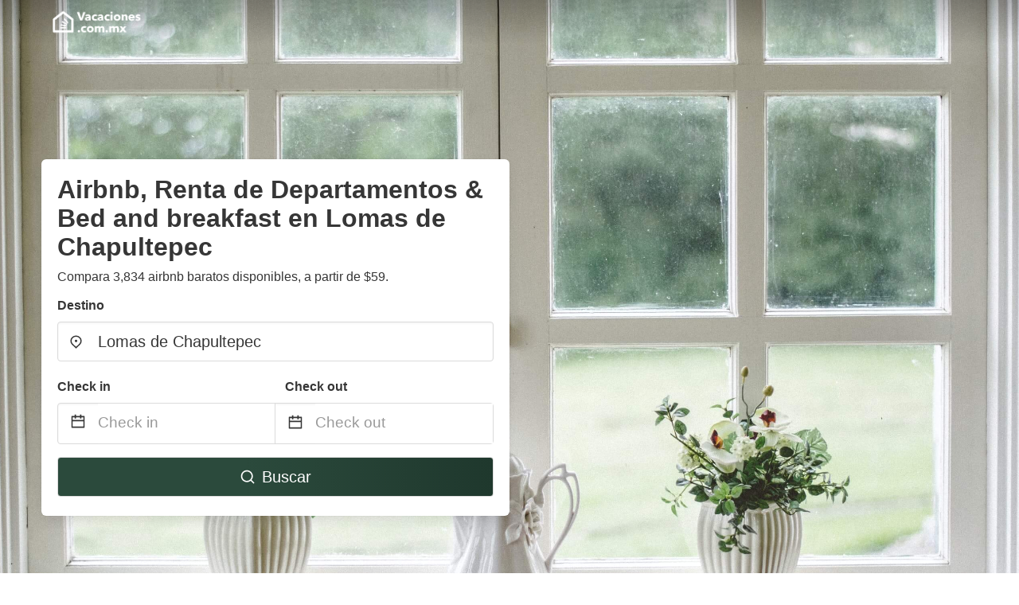

--- FILE ---
content_type: application/javascript
request_url: https://www.vacaciones.com.mx/_next/static/chunks/pages/_app-f5b954e96be545996281.js
body_size: 703
content:
_N_E=(window.webpackJsonp_N_E=window.webpackJsonp_N_E||[]).push([[16],{"+KN/":function(n,o,t){},"0nh6":function(n,o,t){},"1TCz":function(n,o,t){"use strict";t.r(o);var c=t("ERkP"),i=t.n(c),u=(t("iVUM"),t("xIV5"),t("UbGc"),t("+KN/"),t("b8oL"),t("jSY2"),t("bcPb"),t("lnV4"),t("0nh6"),i.a.createElement);o.default=function(n){var o=n.pageProps,t=n.Component;return u(t,o)}},2:function(n,o,t){t("ZHK4"),n.exports=t("7xIC")},UbGc:function(n,o,t){},ZHK4:function(n,o,t){(window.__NEXT_P=window.__NEXT_P||[]).push(["/_app",function(){return t("1TCz")}])},b8oL:function(n,o,t){},bcPb:function(n,o,t){},iVUM:function(n,o,t){},jSY2:function(n,o,t){},lnV4:function(n,o,t){},xIV5:function(n,o,t){}},[[2,1,0,8,3]]]);